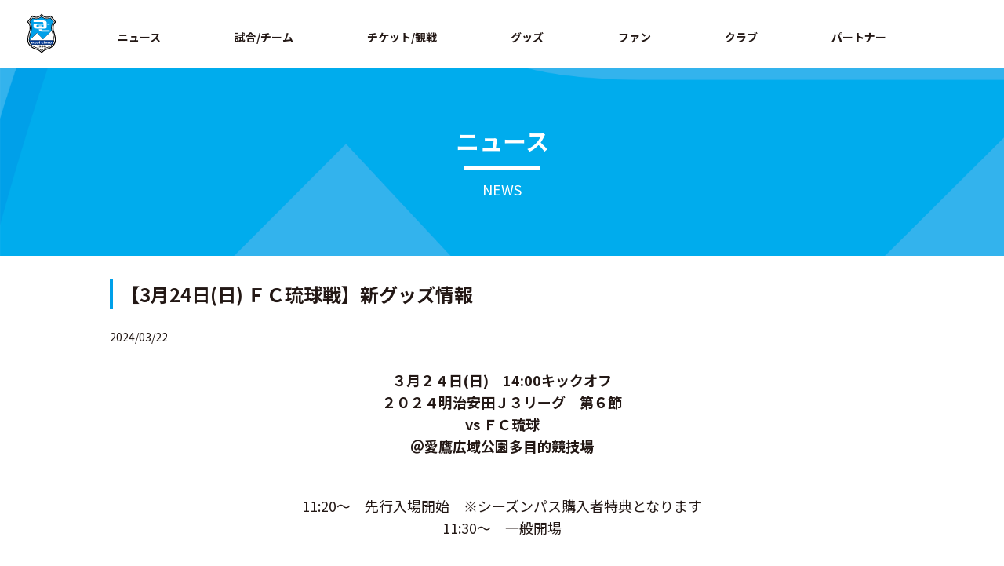

--- FILE ---
content_type: text/html; charset=UTF-8
request_url: https://www.azul-claro.jp/game_info/2024/03/22/70781/
body_size: 10618
content:
<!DOCTYPE html>
<html lang="ja" class="no-js">
<head>
<!-- Google Tag Manager -->
<script>(function(w,d,s,l,i){w[l]=w[l]||[];w[l].push({'gtm.start':
new Date().getTime(),event:'gtm.js'});var f=d.getElementsByTagName(s)[0],
j=d.createElement(s),dl=l!='dataLayer'?'&l='+l:'';j.async=true;j.src=
'https://www.googletagmanager.com/gtm.js?id='+i+dl;f.parentNode.insertBefore(j,f);
})(window,document,'script','dataLayer','GTM-KN32GP67');</script>
<!-- End Google Tag Manager -->
<title>【3月24日(日) ＦＣ琉球戦】新グッズ情報 | アスルクラロ沼津 オフィシャルサイト</title>
<meta name="description" content="【3月24日(日) ＦＣ琉球戦】新グッズ情報のページです。アスルクラロ沼津 オフィシャルサイト。チームと選手の紹介やスケジュール、イベント情報、オフィシャルグッズ紹介、チケット情報、スタジアム案内等。" />
<meta name="keywords" content="アスルクラロ沼津,サッカー,J3リーグ">

	<meta charset="UTF-8">
	<meta name="viewport" content="width=device-width, initial-scale=1">
	<link rel="profile" href="http://gmpg.org/xfn/11">
		<script>(function(html){html.className = html.className.replace(/\bno-js\b/,'js')})(document.documentElement);</script>
<link rel='dns-prefetch' href='//fonts.googleapis.com' />
<link rel='dns-prefetch' href='//s.w.org' />
<link rel="alternate" type="application/rss+xml" title="アスルクラロ沼津 オフィシャルサイト &raquo; フィード" href="https://www.azul-claro.jp/feed/" />
<link rel="alternate" type="application/rss+xml" title="アスルクラロ沼津 オフィシャルサイト &raquo; コメントフィード" href="https://www.azul-claro.jp/comments/feed/" />
		<script type="text/javascript">
			window._wpemojiSettings = {"baseUrl":"https:\/\/s.w.org\/images\/core\/emoji\/11\/72x72\/","ext":".png","svgUrl":"https:\/\/s.w.org\/images\/core\/emoji\/11\/svg\/","svgExt":".svg","source":{"concatemoji":"https:\/\/www.azul-claro.jp\/win\/wp-includes\/js\/wp-emoji-release.min.js?ver=4.9.26"}};
			!function(e,a,t){var n,r,o,i=a.createElement("canvas"),p=i.getContext&&i.getContext("2d");function s(e,t){var a=String.fromCharCode;p.clearRect(0,0,i.width,i.height),p.fillText(a.apply(this,e),0,0);e=i.toDataURL();return p.clearRect(0,0,i.width,i.height),p.fillText(a.apply(this,t),0,0),e===i.toDataURL()}function c(e){var t=a.createElement("script");t.src=e,t.defer=t.type="text/javascript",a.getElementsByTagName("head")[0].appendChild(t)}for(o=Array("flag","emoji"),t.supports={everything:!0,everythingExceptFlag:!0},r=0;r<o.length;r++)t.supports[o[r]]=function(e){if(!p||!p.fillText)return!1;switch(p.textBaseline="top",p.font="600 32px Arial",e){case"flag":return s([55356,56826,55356,56819],[55356,56826,8203,55356,56819])?!1:!s([55356,57332,56128,56423,56128,56418,56128,56421,56128,56430,56128,56423,56128,56447],[55356,57332,8203,56128,56423,8203,56128,56418,8203,56128,56421,8203,56128,56430,8203,56128,56423,8203,56128,56447]);case"emoji":return!s([55358,56760,9792,65039],[55358,56760,8203,9792,65039])}return!1}(o[r]),t.supports.everything=t.supports.everything&&t.supports[o[r]],"flag"!==o[r]&&(t.supports.everythingExceptFlag=t.supports.everythingExceptFlag&&t.supports[o[r]]);t.supports.everythingExceptFlag=t.supports.everythingExceptFlag&&!t.supports.flag,t.DOMReady=!1,t.readyCallback=function(){t.DOMReady=!0},t.supports.everything||(n=function(){t.readyCallback()},a.addEventListener?(a.addEventListener("DOMContentLoaded",n,!1),e.addEventListener("load",n,!1)):(e.attachEvent("onload",n),a.attachEvent("onreadystatechange",function(){"complete"===a.readyState&&t.readyCallback()})),(n=t.source||{}).concatemoji?c(n.concatemoji):n.wpemoji&&n.twemoji&&(c(n.twemoji),c(n.wpemoji)))}(window,document,window._wpemojiSettings);
		</script>
		<style type="text/css">
img.wp-smiley,
img.emoji {
	display: inline !important;
	border: none !important;
	box-shadow: none !important;
	height: 1em !important;
	width: 1em !important;
	margin: 0 .07em !important;
	vertical-align: -0.1em !important;
	background: none !important;
	padding: 0 !important;
}
</style>
<link rel='stylesheet' id='ai1ec_style-css'  href='//www.azul-claro.jp/win/wp-content/plugins/all-in-one-event-calendar/public/themes-ai1ec/vortex/css/ai1ec_parsed_css.css?ver=2.6.8' type='text/css' media='all' />
<link rel='stylesheet' id='contact-form-7-css'  href='https://www.azul-claro.jp/win/wp-content/plugins/contact-form-7/includes/css/styles.css?ver=5.1.3' type='text/css' media='all' />
<link rel='stylesheet' id='wp-pagenavi-css'  href='https://www.azul-claro.jp/win/wp-content/plugins/wp-pagenavi/pagenavi-css.css?ver=2.70' type='text/css' media='all' />
<link rel='stylesheet' id='twentysixteen-fonts-css'  href='https://fonts.googleapis.com/css?family=Merriweather%3A400%2C700%2C900%2C400italic%2C700italic%2C900italic%7CInconsolata%3A400&#038;subset=latin%2Clatin-ext' type='text/css' media='all' />
<link rel='stylesheet' id='genericons-css'  href='https://www.azul-claro.jp/win/wp-content/themes/azul-claro/genericons/genericons.css?ver=3.4.1' type='text/css' media='all' />
<link rel='stylesheet' id='twentysixteen-style-css'  href='https://www.azul-claro.jp/win/wp-content/themes/azul-claro/style.css?ver=4.9.26' type='text/css' media='all' />
<!--[if lt IE 10]>
<link rel='stylesheet' id='twentysixteen-ie-css'  href='https://www.azul-claro.jp/win/wp-content/themes/azul-claro/css/ie.css?ver=20160816' type='text/css' media='all' />
<![endif]-->
<!--[if lt IE 9]>
<link rel='stylesheet' id='twentysixteen-ie8-css'  href='https://www.azul-claro.jp/win/wp-content/themes/azul-claro/css/ie8.css?ver=20160816' type='text/css' media='all' />
<![endif]-->
<!--[if lt IE 8]>
<link rel='stylesheet' id='twentysixteen-ie7-css'  href='https://www.azul-claro.jp/win/wp-content/themes/azul-claro/css/ie7.css?ver=20160816' type='text/css' media='all' />
<![endif]-->
<script type='text/javascript' src='https://www.azul-claro.jp/win/wp-includes/js/jquery/jquery.js?ver=1.12.4'></script>
<script type='text/javascript' src='https://www.azul-claro.jp/win/wp-includes/js/jquery/jquery-migrate.min.js?ver=1.4.1'></script>
<!--[if lt IE 9]>
<script type='text/javascript' src='https://www.azul-claro.jp/win/wp-content/themes/azul-claro/js/html5.js?ver=3.7.3'></script>
<![endif]-->
<link rel='https://api.w.org/' href='https://www.azul-claro.jp/wp-json/' />
<link rel="EditURI" type="application/rsd+xml" title="RSD" href="https://www.azul-claro.jp/win/xmlrpc.php?rsd" />
<link rel="wlwmanifest" type="application/wlwmanifest+xml" href="https://www.azul-claro.jp/win/wp-includes/wlwmanifest.xml" /> 
<link rel='prev' title='【3月24日(日) ＦＣ琉球戦】ブース・イベント情報' href='https://www.azul-claro.jp/game_info/2024/03/22/70755/' />
<link rel='next' title='4/6(土)岩手戦・4/10(水)相模原戦ホーム2連戦　イベントについて' href='https://www.azul-claro.jp/game_info/2024/03/22/70771/' />
<meta name="generator" content="WordPress 4.9.26" />
<link rel="canonical" href="https://www.azul-claro.jp/game_info/2024/03/22/70781/" />
<link rel='shortlink' href='https://www.azul-claro.jp/?p=70781' />
<link rel="alternate" type="application/json+oembed" href="https://www.azul-claro.jp/wp-json/oembed/1.0/embed?url=https%3A%2F%2Fwww.azul-claro.jp%2Fgame_info%2F2024%2F03%2F22%2F70781%2F" />
<link rel="alternate" type="text/xml+oembed" href="https://www.azul-claro.jp/wp-json/oembed/1.0/embed?url=https%3A%2F%2Fwww.azul-claro.jp%2Fgame_info%2F2024%2F03%2F22%2F70781%2F&#038;format=xml" />
<meta name="keywords" content="【3月24日(日) ＦＣ琉球戦】新グッズ情報" />
<meta property="og:type" content="article" />
<meta property="og:url" content="https://www.azul-claro.jp/game_info/2024/03/22/70781/" />
<meta property="og:site_name" content="アスルクラロ沼津 オフィシャルサイト" />
<meta property="og:image" content="https://www.azul-claro.jp/asset/img/og-image.png" />
<meta name="twitter:card" content="summary_large_image" />
<meta name="twitter:site" content="@kuralin46">
<meta name="twitter:image" content="https://www.azul-claro.jp/asset/img/og-image.png" />
		<style type="text/css">.recentcomments a{display:inline !important;padding:0 !important;margin:0 !important;}</style>
		<link rel="icon" href="https://www.azul-claro.jp/win/wp-content/uploads/2025/04/cropped-favicon-1-32x32.png" sizes="32x32" />
<link rel="icon" href="https://www.azul-claro.jp/win/wp-content/uploads/2025/04/cropped-favicon-1-192x192.png" sizes="192x192" />
<link rel="apple-touch-icon-precomposed" href="https://www.azul-claro.jp/win/wp-content/uploads/2025/04/cropped-favicon-1-180x180.png" />
<meta name="msapplication-TileImage" content="https://www.azul-claro.jp/win/wp-content/uploads/2025/04/cropped-favicon-1-270x270.png" />
		<style type="text/css" id="wp-custom-css">
			.table_box {
    overflow-x: auto;
    display: block;
}

.table_box table th,
.table_box table td {
    white-space: nowrap;
}
		</style>
	
<meta http-equiv="X-UA-Compatible" content="IE=edge">
<meta name="viewport" content="width=device-width, viewport-fit=cover">
<meta name="format-detection" content="telephone=no">
<meta name="theme-color" content="#003894">
<link rel="shortcut icon" href="https://www.azul-claro.jp/asset/img/share/favicon.ico">
<link rel="stylesheet" href="https://www.azul-claro.jp/asset/css/swiper.min.css">
<link rel="stylesheet" href="https://www.azul-claro.jp/asset/css/s.css?ver=0.0.1">
<script src="https://cdnjs.cloudflare.com/ajax/libs/Swiper/4.4.6/js/swiper.min.js"></script>
<link rel="stylesheet" href="https://www.azul-claro.jp/asset/css/second.css?ver=0.0.8">
<link rel="stylesheet" href="https://www.azul-claro.jp/asset/css/custom.css">
<link rel="preconnect" href="https://fonts.googleapis.com">
<link rel="preconnect" href="https://fonts.gstatic.com" crossorigin>
<link href="https://fonts.googleapis.com/css2?family=Noto+Sans+JP:wght@100;300;400;500;700;900&family=Roboto+Condensed:ital,wght@0,300;0,400;0,700;1,300;1,400;1,700&display=swap" rel="stylesheet">
<!-- google analytics -->
<script async src="https://www.googletagmanager.com/gtag/js?id=UA-44860141-1"></script>
<script>
  window.dataLayer = window.dataLayer || [];
  function gtag(){dataLayer.push(arguments);}
  gtag('js', new Date());

  gtag('config', 'UA-44860141-1');
</script>
<!-- // google analytics -->
<!-- Google Search Console ここから-->

<!-- Google Search Console ここまで-->
</head>

<body ontouchstart="" class="init page-top" id="top">

<div class="skipLink" id="skipLink"><a href="#main" tabindex="1">ページの本文へ</a></div>
<div id="page"> 
  <!-- header START-->
  <div class="globalHeaderWrap js-firstView js-scrollHeader">
    <header class="globalHeader">
      <div class="logo">
        <div class="globalHeader__inner">
          <h1 class="logo__item"><a href="https://www.azul-claro.jp"><img src="https://www.azul-claro.jp/asset/img/share/logo.svg" alt="アスルクラロ沼津"></a></h1>
        </div>
      </div>
      <div class="sp-globalNav">
        <div class="sp-globalNav__title">
          <button class="sp-globalNav__btn js-globalNavToggleBtn"><span>メニュー</span></button>
        </div>
        <div class="sp-globalNav__body js-globalNavToggleBody">
         
          <ul class="sp-globalNav__menu">
            <li class="sp-globalNav__menuItem"><a class="js-toggleBtn" href="javascript:void(0);">ニュース</a>
              <ul class="sp-globalNav__subMenu js-toggleBody">
                <li class="sp-globalNav__subMenuItem">ニュース
                  <ul>
                    <li><a href="https://www.azul-claro.jp/information_info">インフォメーション</a></li>
                    <li><a href="https://www.azul-claro.jp/game_info">試合情報</a></li>
                    <li><a href="https://www.azul-claro.jp/hometown_info">ホームタウン</a></li>
                    <li><a href="https://www.azul-claro.jp/media_info">メディア</a></li>
                    <li><a href="https://www.azul-claro.jp/academy_info">アカデミー</a></li>
                    <li><a href="https://www.azul-claro.jp/goods_info">グッズ</a></li>
                  </ul>
                </li>
                  <li class="sp-globalNav__subMenuItem">スケジュール
                  <ul>
                    <li><a href="https://www.azul-claro.jp/schedule">スケジュール</a></li>
                  </ul>
                </li>
              </ul>
            </li>
            <li class="sp-globalNav__menuItem">
            <a class="js-toggleBtn" href="javascript:void(0);">試合/チーム</a>
            <ul class="sp-globalNav__subMenu js-toggleBody">
             <!-- <li class="sp-globalNav__subMenuItem">試合
                <ul>
                  <li><a href="https://www.azul-claro.jp/games/">試合日程・結果</a></li>
                </ul>
              </li>
              <li class="sp-globalNav__subMenuItem">
              トップチーム
              <ul>
                <li><a href="https://www.azul-claro.jp/clubs/players/">選手</a></li>
                <li><a href="https://www.azul-claro.jp/clubs/staffs/">スタッフ</a></li>
              </ul>
              </li>
                <li class="sp-globalNav__subMenuItem">
              順位表
              <ul>
                <li><a href="https://www.azul-claro.jp/games/team_standings/">Ｊ３順位表</a></li>
              </ul> 
              </li> -->
				<li class="sp-globalNav__subMenuItem">
              Ｕ１８
              <ul>
                <li><a href="https://www.azul-claro.jp/clubs/youth-players/">選手</a></li>
              <li><a href="https://www.azul-claro.jp/clubs/youth-staffs/">スタッフ</a></li>
              </ul>
              </li>
				<li class="sp-globalNav__subMenuItem textLink -style02">
					<a href="https://azul-claro-sports-club.jp/" target="_blank">アカデミー</a>
              <!-- <ul>
                <li><a href="">選手</a></li>
                <li><a href="">スタッフ</a></li>
              </ul> -->
              </li>
            </ul>
            </li>
            <li class="sp-globalNav__menuItem"><a class="js-toggleBtn" href="javascript:void(0);">チケット/観戦</a>
              <ul class="sp-globalNav__subMenu js-toggleBody">
               <!-- <li class="sp-globalNav__subMenuItem">チケット
                  <ul>
                    <li><a href="https://www.azul-claro.jp/ticket/">チケット総合案内（座席図・料金表）</a></li>
                    <li><a href="https://www.azul-claro.jp/ticket/azulport/">アスポート</a></li>
                  </ul>
                </li> -->
                <li class="sp-globalNav__subMenuItem">観戦
                  <ul>
                    <li><a href="https://www.azul-claro.jp/guide/stadium_access/">スタジアム・アクセス</a></li>
                   <!-- <li><a href="https://www.azul-claro.jp/guide/rule/">観戦マナー・ルール</a></li> -->
                  </ul>
                </li>
              </ul>
            </li>
            <li class="sp-globalNav__menuItem"><a class="js-toggleBtn" href="javascript:void(0);">グッズ</a>
              <ul class="sp-globalNav__subMenu js-toggleBody">
                <li class="sp-globalNav__subMenuItem">
                  <ul>
                    <li><a href="https://www.azul-claro.jp/goods/">グッズ総合案内</a></li>
                    <li class="sp-globalNav__subMenuItem textLink -style02"><a href="https://shop.azul-claro.jp/" target="_blank">オフィシャルオンラインストア</a></li>
                  </ul>
                </li>
              </ul>
            </li>
			  <li class="sp-globalNav__menuItem"><a>ファン</a></li>
           <!--  <li class="sp-globalNav__menuItem"><a class="js-toggleBtn" href="javascript:void(0);">ファン</a>
             <ul class="sp-globalNav__subMenu js-toggleBody">
                <li class="sp-globalNav__subMenuItem">
                  <ul>
                    <li><a href="https://www.azul-claro.jp/fanclub/family/">ファミリー会員</a></li>
					  <li><a href="https://www.azul-claro.jp/information_info/2024/11/16/72928/">シーズンシート</a></li>
                  </ul>
                </li>
              </ul>
            </li> -->
            <li class="sp-globalNav__menuItem"><a class="js-toggleBtn" href="javascript:void(0);">クラブ</a>
              <ul class="sp-globalNav__subMenu js-toggleBody">
                <li class="sp-globalNav__subMenuItem">クラブ
                  <ul>
                    <li><a href="https://www.azul-claro.jp/club/">クラブ概要（会社概要・アクセス）</a></li>
					<li class="sp-globalNav__subMenuItem textLink -style02"><a href="https://www.azul-claro.jp/asset/pdf/DNA-OF-AZUL-CLARO_20251225.pdf" target="_blank">DNA OF AZUL CLARO</a></li>
					  <li class="sp-globalNav__subMenuItem textLink -style02"><a href="https://www.azul-claro.jp/win/wp-content/uploads/2025/06/クラブサステナビリティ方針.pdf" target="_blank">クラブサステナビリティ方針</a></li>
                    <li><a href="https://www.azul-claro.jp/club/topteam/">トップチーム沿革</a></li>
					 <li><a href="https://www.azul-claro.jp/recruit/">採用情報</a></li>
                  </ul>
                </li>
                <li class="sp-globalNav__subMenuItem">ホームタウン
                  <ul>
                    <li><a href="https://www.azul-claro.jp/hometown">ホームタウン活動</a></li>
                  </ul>
                </li>
              </ul>
            </li>
            <li class="sp-globalNav__menuItem"><a class="js-toggleBtn" href="javascript:void(0);">パートナー</a>
              <ul class="sp-globalNav__subMenu js-toggleBody">
                <li class="sp-globalNav__subMenuItem">
                  <ul>
                    <li><a href="https://www.azul-claro.jp/partner">パートナー一覧</a></li>
                    <!-- <li><a href="https://www.azul-claro.jp/partner/partnership/">パートナーシップ（セールスシート）</a></li> -->
                  </ul>
                </li>
              </ul>
            </li>
          </ul>
          
          <div class="sp-globalNav__close">
            <button class="js-globalNavCloseBtn uppercase">✕ Close</button>
          </div>
        </div>
      </div>
      <div class="globalNavMenu">
        <button class="globalNavMenu__btn js-globalNavShow"><span>Menu</span></button>
      </div>
      <div class="globalNav">
        <div class="globalHeader__inner">
          <nav>
            <ul class="globalNav__menu js-nav-menu">
              <li class="globalNav__item globalNav__news"><span>ニュース</span>
                <div class="globalNav__subMenu js-sub-nav">
                  <ul class="globalNav__subMenuGroup js-sub-nav-group">
                    <li class="globalNav__subItem">ニュース
                      <ul>
                        <li><a href="https://www.azul-claro.jp/information_info">インフォメーション</a></li>
                    <li><a href="https://www.azul-claro.jp/game_info">試合情報</a></li>
                    <li><a href="https://www.azul-claro.jp/hometown_info">ホームタウン</a></li>
                    <li><a href="https://www.azul-claro.jp/media_info">メディア</a></li>
                    <li><a href="https://www.azul-claro.jp/academy_info">アカデミー</a></li>
                    <li><a href="https://www.azul-claro.jp/goods_info">グッズ</a></li>
                      </ul>
                    </li>
                      <li class="globalNav__subItem">スケジュール
                      <ul>
                        <li><a href="https://www.azul-claro.jp/schedule">スケジュール</a></li>
                      </ul>
                    </li>
                  </ul>
                </div>
              </li>
              <li class="globalNav__item globalNav__game"><span>試合/チーム</span>
                <div class="globalNav__subMenu js-sub-nav">
                  <ul class="globalNav__subMenuGroup js-sub-nav-group">
                  <!--  <li class="globalNav__subItem">試合
                      <ul>
                        <li><a href="https://www.azul-claro.jp/games/">試合日程・結果</a></li>
                      </ul>
                    </li>
                    <li class="globalNav__subItem">トップチーム
                      <ul>
                        <li><a href="https://www.azul-claro.jp/clubs/players/">選手</a></li>
                <li><a href="https://www.azul-claro.jp/clubs/staffs/">スタッフ</a></li>
                      </ul>
                    </li>
                      <li class="globalNav__subItem">順位表
                      <ul>
                        <li><a href="https://www.azul-claro.jp/games/team_standings/">Ｊ３順位表</a></li>
                      </ul>
                    </li> -->
					   <li class="globalNav__subItem">Ｕ１８
                      <ul>
                        <li><a href="https://www.azul-claro.jp/clubs/youth-players/">選手</a></li>
               <li><a href="https://www.azul-claro.jp/clubs/youth-staffs/">スタッフ</a></li>
                      </ul>
                    </li>
					  <li class="globalNav__subItem textLink -style02"><a href="https://azul-claro-sports-club.jp/" target="_blank">アカデミー</a>
                      <!-- <ul>
                        <li><a href="">選手</a></li>
                        <li><a href="">スタッフ</a></li>
                      </ul> -->
                    </li>
                  </ul>
                </div>
              </li>
              <li class="globalNav__item globalNav__ticket"><span>チケット/観戦</span>
                <div class="globalNav__subMenu js-sub-nav">
                  <ul class="globalNav__subMenuGroup js-sub-nav-group">
                  <!--  <li class="globalNav__subItem">チケット
                      <ul>
                        <li><a href="https://www.azul-claro.jp/ticket/">チケット総合案内（座席図・料金表）</a></li>
                    <li><a href="https://www.azul-claro.jp/ticket/azulport/">アスポート</a></li>
                      </ul>
                    </li> -->
                    <li class="globalNav__subItem">観戦
                      <ul>
                        <li><a href="https://www.azul-claro.jp/guide/stadium_access/">スタジアム・アクセス</a></li>
                   <!-- <li><a href="https://www.azul-claro.jp/guide/rule/">観戦マナー・ルール</a></li> -->
                      </ul>
                    </li>
                  </ul>
                </div>
              </li>
              <li class="globalNav__item globalNav__guide"><span>グッズ</span>
                <div class="globalNav__subMenu js-sub-nav">
                  <ul class="globalNav__subMenuGroup js-sub-nav-group">
                    <li class="globalNav__subItem">
                      <ul>
                        <li><a href="https://www.azul-claro.jp/goods/">グッズ総合案内</a></li>
                    <li class="globalNav__subItem textLink -style02"><a href="https://shop.azul-claro.jp/" target="_blank">オフィシャルオンラインストア</a></li>
                      </ul>
                    </li>
                  </ul>
                </div>
              </li>
              <li class="globalNav__item globalNav__team"><span>ファン</span>
               <div class="globalNav__subMenu js-sub-nav">
                <!--   <ul class="globalNav__subMenuGroup js-sub-nav-group">
                    <li class="globalNav__subItem">
                      <ul>
                        <li><a href="https://www.azul-claro.jp/fanclub/family/">ファミリー会員</a></li>
						  <li><a href="https://www.azul-claro.jp/information_info/2024/11/16/72928/">シーズンシート</a></li>
                      </ul>
                    </li>
                  </ul> -->
                </div> 
              </li>
              <li class="globalNav__item globalNav__club"><span>クラブ</span>
                <div class="globalNav__subMenu js-sub-nav">
                  <ul class="globalNav__subMenuGroup js-sub-nav-group">
                    <li class="globalNav__subItem">クラブ
                      <ul>
                        <li><a href="https://www.azul-claro.jp/club/">クラブ概要（会社概要・アクセス）</a></li>
						<li class="globalNav__subItem textLink -style02"><a href="https://www.azul-claro.jp/asset/pdf/DNA-OF-AZUL-CLARO_20251225.pdf" target="_blank">DNA OF AZUL CLARO</a></li>
						  <li class="globalNav__subItem textLink -style02"><a href="https://www.azul-claro.jp/win/wp-content/uploads/2025/06/クラブサステナビリティ方針.pdf" target="_blank">クラブサステナビリティ方針</a></li>
                    <li><a href="https://www.azul-claro.jp/club/topteam/">トップチーム沿革</a></li>
						  <li><a href="https://www.azul-claro.jp/recruit/">採用情報</a></li>
                      </ul>
                    </li>
                       <li class="globalNav__subItem">ホームタウン
                      <ul>
                        <li><a href="https://www.azul-claro.jp/hometown">ホームタウン活動</a></li>
                      </ul>
                    </li>
                  </ul>
                </div>
              </li>
              <li class="globalNav__item globalNav__academy"><span>パートナー</span>
                <div class="globalNav__subMenu js-sub-nav">
                  <ul class="globalNav__subMenuGroup js-sub-nav-group">
                    <li class="globalNav__subItem">
                      <ul>
                        <li><a href="https://www.azul-claro.jp/partner">パートナー一覧</a></li>
                    <!-- <li><a href="https://www.azul-claro.jp/partner/partnership/">パートナーシップ（セールスシート）</a></li> -->
                      </ul>
                    </li>
                  </ul>
                </div>
              </li>
              
            </ul>
          </nav>
        </div>
      </div>
     
    </header>
  </div>
  <!-- header END--> 
	
  <!-- contens START-->
  <div class="contents" id="contents">
    <main id="main"> 
      <!-- main START-->

  

  <header class="pageHeader">
          <h1 class="pageHeader__title uppercase">ニュース</h1><span>NEWS</span>
        </header>
		
		<section class="section -second">
          <!-- second-area -->
          <section class="second-area">
	
	
	 




       
	
		

<article id="post-70781" class="post-70781 game_info type-game_info status-publish hentry">

<div class="section__inner">
	<h2 class="title -style05_02">【3月24日(日) ＦＣ琉球戦】新グッズ情報</h2>        </div>
		
			  
		<section class="second-layout second-news-detail">
            

              <div class="second-news-day">2024/03/22</div>
              <div class="second-news-area">
				  
				  
					  
<h2 style="text-align: center;"><b>３月２４日(日)　14:00キックオフ</b></h2>
<h2 style="text-align: center;"><strong>２０２４明治安田Ｊ３リーグ　第６</strong><strong>節</strong></h2>
<h2 style="text-align: center;"><strong>vs ＦＣ琉球</strong></h2>
<h2 style="text-align: center;"><strong>＠愛鷹広域公園多目的競技場</strong></h2>
<p>&nbsp;</p>
<h2 style="text-align: center;">11:20～　先行入場開始　※シーズンパス購入者特典となります</h2>
<h2 style="text-align: center;">11:30～　一般開場</h2>
<p>&nbsp;</p>
<hr />
<p>&nbsp;</p>
<p><span style="color: #0000ff;"><strong>★選手プレイヤーズタオル</strong></span></p>
<p>完全受注での販売開始！</p>
<p><a href="https://www.azul-claro.jp/win/wp-content/uploads/2024/03/【AC】選手ﾌｪｲｽﾀｵﾙ_No.19_ﾃﾞｻﾞｲﾝ_20240319.jpg"><img class="alignnone size-large wp-image-70782" src="https://www.azul-claro.jp/win/wp-content/uploads/2024/03/【AC】選手ﾌｪｲｽﾀｵﾙ_No.19_ﾃﾞｻﾞｲﾝ_20240319-1024x442.jpg" alt="" width="840" height="363" srcset="https://www.azul-claro.jp/win/wp-content/uploads/2024/03/【AC】選手ﾌｪｲｽﾀｵﾙ_No.19_ﾃﾞｻﾞｲﾝ_20240319-1024x442.jpg 1024w, https://www.azul-claro.jp/win/wp-content/uploads/2024/03/【AC】選手ﾌｪｲｽﾀｵﾙ_No.19_ﾃﾞｻﾞｲﾝ_20240319-300x130.jpg 300w, https://www.azul-claro.jp/win/wp-content/uploads/2024/03/【AC】選手ﾌｪｲｽﾀｵﾙ_No.19_ﾃﾞｻﾞｲﾝ_20240319-768x332.jpg 768w, https://www.azul-claro.jp/win/wp-content/uploads/2024/03/【AC】選手ﾌｪｲｽﾀｵﾙ_No.19_ﾃﾞｻﾞｲﾝ_20240319-1200x518.jpg 1200w, https://www.azul-claro.jp/win/wp-content/uploads/2024/03/【AC】選手ﾌｪｲｽﾀｵﾙ_No.19_ﾃﾞｻﾞｲﾝ_20240319-220x95.jpg 220w, https://www.azul-claro.jp/win/wp-content/uploads/2024/03/【AC】選手ﾌｪｲｽﾀｵﾙ_No.19_ﾃﾞｻﾞｲﾝ_20240319-325x140.jpg 325w" sizes="(max-width: 709px) 85vw, (max-width: 909px) 67vw, (max-width: 1362px) 62vw, 840px" /></a> <a href="https://www.azul-claro.jp/win/wp-content/uploads/2024/03/【AC】選手ﾌｪｲｽﾀｵﾙ_No.20_ﾃﾞｻﾞｲﾝ_20240319.jpg"><img class="alignnone size-large wp-image-70783" src="https://www.azul-claro.jp/win/wp-content/uploads/2024/03/【AC】選手ﾌｪｲｽﾀｵﾙ_No.20_ﾃﾞｻﾞｲﾝ_20240319-1024x442.jpg" alt="" width="840" height="363" srcset="https://www.azul-claro.jp/win/wp-content/uploads/2024/03/【AC】選手ﾌｪｲｽﾀｵﾙ_No.20_ﾃﾞｻﾞｲﾝ_20240319-1024x442.jpg 1024w, https://www.azul-claro.jp/win/wp-content/uploads/2024/03/【AC】選手ﾌｪｲｽﾀｵﾙ_No.20_ﾃﾞｻﾞｲﾝ_20240319-300x130.jpg 300w, https://www.azul-claro.jp/win/wp-content/uploads/2024/03/【AC】選手ﾌｪｲｽﾀｵﾙ_No.20_ﾃﾞｻﾞｲﾝ_20240319-768x332.jpg 768w, https://www.azul-claro.jp/win/wp-content/uploads/2024/03/【AC】選手ﾌｪｲｽﾀｵﾙ_No.20_ﾃﾞｻﾞｲﾝ_20240319-1200x518.jpg 1200w, https://www.azul-claro.jp/win/wp-content/uploads/2024/03/【AC】選手ﾌｪｲｽﾀｵﾙ_No.20_ﾃﾞｻﾞｲﾝ_20240319-220x95.jpg 220w, https://www.azul-claro.jp/win/wp-content/uploads/2024/03/【AC】選手ﾌｪｲｽﾀｵﾙ_No.20_ﾃﾞｻﾞｲﾝ_20240319-325x140.jpg 325w" sizes="(max-width: 709px) 85vw, (max-width: 909px) 67vw, (max-width: 1362px) 62vw, 840px" /></a></p>
<p>&lt;価格&gt;一般：2,310円(税込)<br />&lt;価格&gt;会員：2,200円(税込)</p>
<p class="p1">サイズ　約340×830㎜<br />素材　ポリエステル、ナイロン混紡</p>
<p><span style="color: #0000ff;"><strong>★アスルくん実写アクスタ</strong></span></p>
<p><a href="https://www.azul-claro.jp/win/wp-content/uploads/2024/03/IMG_6426.jpg"><img class="alignnone size-full wp-image-70784" src="https://www.azul-claro.jp/win/wp-content/uploads/2024/03/IMG_6426.jpg" alt="" width="895" height="895" srcset="https://www.azul-claro.jp/win/wp-content/uploads/2024/03/IMG_6426.jpg 895w, https://www.azul-claro.jp/win/wp-content/uploads/2024/03/IMG_6426-150x150.jpg 150w, https://www.azul-claro.jp/win/wp-content/uploads/2024/03/IMG_6426-300x300.jpg 300w, https://www.azul-claro.jp/win/wp-content/uploads/2024/03/IMG_6426-768x768.jpg 768w, https://www.azul-claro.jp/win/wp-content/uploads/2024/03/IMG_6426-220x220.jpg 220w, https://www.azul-claro.jp/win/wp-content/uploads/2024/03/IMG_6426-325x325.jpg 325w" sizes="(max-width: 709px) 85vw, (max-width: 909px) 67vw, (max-width: 1362px) 62vw, 840px" /></a></p>
<p>&lt;価格&gt;1,100円(税込)</p>
<p>&nbsp;</p>
<p>&nbsp;</p>
<p>開幕戦からの新商品情報はこちら↓<br /><a href="https://www.azul-claro.jp/game_info/2024/02/23/70517/">https://www.azul-claro.jp/game_info/2024/02/23/70517/</a></p>
<p>第2節（3/2）の新商品情報はこちら↓<br /><a href="https://www.azul-claro.jp/game_info/2024/02/27/70581/">https://www.azul-claro.jp/game_info/2024/02/27/70581/</a></p>
<p>ルヴァンカップ1回戦（3/6）の新商品情報はこちら↓<br /><a href="https://www.azul-claro.jp/game_info/2024/03/04/70657/">https://www.azul-claro.jp/game_info/2024/03/04/70657/</a></p>
<p>第4節（3/16）の新商品情報はこちら↓<br /><a href="https://www.azul-claro.jp/game_info/2024/03/15/70730/">https://www.azul-claro.jp/game_info/2024/03/15/70730/</a></p>
<p>&nbsp;</p>
<p><span style="color: #ff6600;"><strong>※グッズ売場のオープン時間は10時30分となります。</strong></span></p>
<p>&nbsp;</p>
              </div>
			
		

				<!-- sns -->
           <ul class="sns -center">
                <li class="sns__item"><a class="sns__facebook" href="http://www.facebook.com/share.php?u=https://www.azul-claro.jp/game_info/2024/03/22/70781/" target="_blank" rel="nofollow noopener"><img src="https://www.azul-claro.jp/asset/img/share/icon_sns_facebook.svg" height="30"></a></li>
                <li class="sns__item"><a class="sns__twitter" href="https://twitter.com/share?url=https://www.azul-claro.jp/game_info/2024/03/22/70781/&text=【3月24日(日) ＦＣ琉球戦】新グッズ情報" target="_blank" rel="nofollow noopener"><img src="https://www.azul-claro.jp/asset/img/share/icon_sns_twitter.svg" height="30"></a></li>
                <li class="sns__item"><a class="sns__line" href="https://social-plugins.line.me/lineit/share?url=https://www.azul-claro.jp/game_info/2024/03/22/70781/" target="_blank" rel="nofollow noopener"><img src="https://www.azul-claro.jp/asset/img/share/icon_sns_line.svg" height="30"></a></li>
              </ul>
         <!-- // sns -->
				
				<!-- pagenation -->
				<div class="pagenation -style01">
                <ul class="pagenation__list">
                    <li class="pagenation__item -prev"><a href="https://www.azul-claro.jp/game_info/2024/03/22/70771/" rel="next">前の記事へ</a></li>
                    <li class="pagenation__item -list"><a href="https://www.azul-claro.jp/news_list/">最新一覧</a></li>
                    <li class="pagenation__item -next"><a href="https://www.azul-claro.jp/game_info/2024/03/22/70755/" rel="prev">次の記事へ</a></li>
                </ul>
              </div>
				<!-- // pagenation -->
				
				<!-- breadcrumb -->
				<div class="breadcrumbWrap" id="breadcrumb" aria-label="Breadcrumb">
          <ol class="breadcrumb" itemscope="" itemtype="http://schema.org/BreadcrumbList">
            <li class="breadcrumb__item" itemprop="itemListElement" itemscope="" itemtype="http://schema.org/ListItem"><a class="breadcrumb__link" href="https://www.azul-claro.jp" itemprop="item"><span itemprop="name">HOME</span></a>
              <meta itemprop="position" content="1">
            </li>
            <li class="breadcrumb__item" itemprop="itemListElement" itemscope="" itemtype="http://schema.org/ListItem"><a class="breadcrumb__link" href="https://www.azul-claro.jp/news_list/" itemprop="item" aria-current="page"><span itemprop="name">ニュース</span></a>
              <meta itemprop="position" content="2">
            </li>
              <li class="breadcrumb__item" itemprop="itemListElement" itemscope="" itemtype="http://schema.org/ListItem"><a class="breadcrumb__link is-active" href="" itemprop="item" aria-current="page"><span itemprop="name">【3月24日(日) ＦＣ琉球戦】新グッズ情報</span></a>
              <meta itemprop="position" content="3">
            </li>
          </ol>
        </div>
				<!-- // breadcrumb -->
				
				
			
			
			</section>

	</article>

		

		





   </section>
          <!-- second-area -->
        </section>
		



 <!-- main END--> 
    </main>
  </div>
  <!-- contents END--> 
  <!-- footer START-->
	
	 <section class="top-business-area">
        <div class="top-business__inner">
          <ul class="gridImage -col5">
   
			  <li class="gridImage__item"><a href="https://www.azul-claro.jp/institution/"><img src="https://www.azul-claro.jp/asset/img/bnr/online-court-reservation.jpg" alt=""></a></li>
			 <li class="gridImage__item"><a href="https://www.azul-claro.jp/seresute-game/"><img src="https://www.azul-claro.jp/asset/img/bnr/monday2020.gif" alt=""></a></li>
           <!--  <li class="gridImage__item"><a href="https://azul-claro-town.jp/" target="_blank"><img src="https://www.azul-claro.jp/asset/img/bnr/town_banner_b.jpg" alt=""></a></li> -->
            <li class="gridImage__item"><a href="https://azul-claro-sports-club.jp/" target="_blank"><img src="https://www.azul-claro.jp/asset/img/bnr/azul_claro_sports_club.png" alt=""></a></li>
            <li class="gridImage__item"><a href="https://www.azul-claro.jp/fanclub/family/"><img src="https://www.azul-claro.jp/asset/img/bnr/family-mail.jpg" alt=""></a></li>
            <li class="gridImage__item"><a href="https://www.azul-claro.jp/institution/"><img src="https://www.azul-claro.jp/asset/img/bnr/tennis-reservation.jpg" alt=""></a></li>
             <!-- <li class="gridImage__item"><a href="http://www.masakuni-yamamoto.com/" target="_blank"><img src="https://www.azul-claro.jp/asset/img/bnr/yamamoto-chairman.jpg" alt=""></a></li> -->
               <li class="gridImage__item"><a href="http://azul-claro-sc.jp/" target="_blank"><img src="https://www.azul-claro.jp/asset/img/bnr/azulecul-1.gif" alt=""></a></li>
			  <!-- <li class="gridImage__item"><a href="https://azul-claro-town.jp/" target="_blank"><img src="asset/img/bnr/town-suru2.jpg" alt=""></a></li> -->
              <li class="gridImage__item"><a href="https://www.azul-claro.jp/ticket/"><img src="https://www.azul-claro.jp/asset/img/bnr/banner_ticket-1.jpg" alt=""></a></li>
			  <!-- <li class="gridImage__item"><a href="https://www.facebook.com/azulclaro1990/" target="_blank"><img src="https://www.azul-claro.jp/asset/img/bnr/banner_fbp.gif" alt=""></a></li> -->
              <!-- <li class="gridImage__item"><a href="https://www.azul-claro.jp/fanclub/family/"><img src="https://www.azul-claro.jp/asset/img/bnr/family_bana.png" alt=""></a></li> -->
			  <!-- <li class="gridImage__item"><a href="https://azul-claro-sports-club.jp/" target="_blank"><img src="asset/img/bnr/school_banner.gif" alt=""></a></li> -->
			  
			  <li class="gridImage__item"><a href="https://www.azul-claro.jp/recruit/"><img src="https://www.azul-claro.jp/asset/img/bnr/recruit.png" alt=""></a></li>
			  <li class="gridImage__item"><a href="https://www.mitsuboshi-fudosan.jp/recruit/" target="_blank"><img src="https://www.azul-claro.jp/asset/img/bnr/recruit-mitsuboshi.png" alt=""></a></li>
			 <li class="gridImage__item"><a href="https://www.facebook.com/azulcraloZhaoJin50shinia" target="_blank"><img src="https://www.azul-claro.jp/asset/img/bnr/bnr_senior.png" alt=""></a></li>
			  <li class="gridImage__item"><a href="https://www.tokaicom.ac.jp/index.php" target="_blank"><img src="https://www.azul-claro.jp/asset/img/bnr/bnr_tokaicom-ac.png" alt=""></a></li>
			   <li class="gridImage__item"><a href="https://www.numazu-grand.co.jp/index.html" target="_blank"><img src="https://www.azul-claro.jp/asset/img/bnr/bnr_numazu-grand.png" alt=""></a></li>
			   <li class="gridImage__item"></li>
			    <li class="gridImage__item"></li>
			    <li class="gridImage__item"></li>
			 
          </ul>
        </div>
      </section>
  
   
        <section class="top-sponsor">
        <div class="top-sponsor__inner">
          <div class="top-sponsor__header">
            <h2 class="uppercase" lang="en">OFFICIAL PARTNER</h2>
          </div>
          <div class="top-sponsor__body">
            <ul class="top-sponsor__list">
              <li><a href="http://www.usui.co.jp/" target="_blank"><img alt="" src="https://www.azul-claro.jp/asset/img/partner/usui.jpg"></a></li>
              <li><a href="https://www.surugabank.co.jp/surugabank/index.html" target="_blank"><img alt="" src="https://www.azul-claro.jp/asset/img/partner/surugabank_main-5.gif"></a></li>
              <li><a href="https://www.meidensha.co.jp/" target="_blank"><img alt="" src="https://www.azul-claro.jp/asset/img/partner/meiden.jpg"></a></li>
				<li><a href="https://www.oki.com/jp/" target="_blank"><img alt="" src="https://www.azul-claro.jp/asset/img/partner/oki_A.png"></a></li>
              <!-- <li><a href="https://www.city.numazu.shizuoka.jp/" target="_blank"><img alt="" src="https://www.azul-claro.jp/asset/img/partner/numazushi.jpg"></a></li> -->
              <li><a href="https://www.mitsuboshi-fudosan.jp/" target="_blank"><img alt="" src="https://www.azul-claro.jp/asset/img/partner/mitsuboshi.jpg"></a></li>
				<li><a href="https://www.kawata.org/" target="_blank"><img alt="" src="https://www.azul-claro.jp/asset/img/partner/kawata.png"></a></li>
				<!-- <li class="sp-only"></li> -->
            </ul>
          </div>
          <div class="top-sponsor__footer">
            <p class="textLink t-center top-partner-link"><a class="uppercase" href="/partner/" lang="en">パートナー一覧</a></p>
           
			   <div class="footer__sns__wrap footer__sns__second__wrap">
				  
				   <p class="textLink t-center mt60 footer-SNS-title">クラブ公式SNS</p>
				 
				   
				   	  <div class="top-sns-area mt20">
			  	<ul class="gridImage -col3 -sp-break">
             
               <li class="gridImage__item">
				   <p><a href="https://www.facebook.com/azulclaro1990/" target="_blank" class="sns-item sns-item--fb">
                    <img src="https://www.azul-claro.jp/asset/img/share/icon_sns_facebook_white.svg" alt="facebook">
                    Facebook
                </a></p>
				   
				
					</li>
					
					 <li class="gridImage__item">
						 <p><a href="https://twitter.com/azulclaro1990" target="_blank" class="sns-item sns-item--twitter">
                    <img src="https://www.azul-claro.jp/asset/img/share/icon_sns_x.svg" alt="X">
                     旧Twitter
                </a></p>
					
							  </li>
					
					
					 <li class="gridImage__item">
						 <p><a href="https://www.instagram.com/azulclaronumazu_official/" target="_blank" class="sns-item sns-item--instagram">
                         <img src="https://www.azul-claro.jp/asset/img/share/icon_sns_Instagram_Glyph_Gradient.png" alt="instagram">
                       instagram
                    </a></p>
						 
						
					</li>
					 
					<li class="gridImage__item">
						<p><a href="https://www.youtube.com/channel/UCSpF0gq_RHeatSwO2Sxr8cQ?sub_confirmation=1" target="_blank" class="sns-item sns-item--youtube">
                    <img src="https://www.azul-claro.jp/asset/img/share/icon_sns_youtube.svg" alt="Youtube">
                    Youtube
                </a></p>
				
							 </li>
					
					
					<li class="gridImage__item">
						<p><a href="https://www.tiktok.com/@azulclaro1990" target="_blank" class="sns-item sns-item--tiktok">
                       <img src="https://www.azul-claro.jp/asset/img/share/icon_sns_tiktok.svg" alt="Tiktok">
                        Tiktok
                    </a></p>
				
							 </li>
			
				<li class="gridImage__item"><a href="https://x.com/azulkundesu" target="_blank" class="sns-item sns-item--twitter--azulkun azulkun"><img src="https://www.azul-claro.jp/asset/img/share/icon_sns_azulkun.svg" alt="X">アスルくんX</a></li>
					
            </ul>
			  </div>
			  </div>
				   
				   

					
					   </div>
         
        </div>
      </section>
	
	
  <footer class="globalFooter">
    <p class="btnPageTop" id="pageTop-fixed"><a href="#top">このページの上部へ</a></p>
    <div class="footerNav">
      <ul class="footerNav__list">
        <li><a href="https://docs.google.com/forms/d/e/1FAIpQLScauFax696EdTNPV5-CYU3snhvErrSr-VwdJqwvF4Z69YZ4UQ/viewform?fbzx=-6592493111578343742" target="_blank">お問い合わせ</a></li>
        <li><a href="https://www.azul-claro.jp/sitemap/">サイトマップ</a></li>
        <li><a href="https://www.azul-claro.jp/agreement/">サイトの利用について</a></li>
        <li><a href="https://www.azul-claro.jp/privacypolicy/">プライバシーポリシー</a></li>
        <li><a href="https://www.azul-claro.jp/socialmeidapolicy/">ソーシャルメディアに対するクラブ指針</a></li>
      </ul>
    </div>
    <p class="copyright" lang="en"><small>Copyright © 2013 azul-claro-suruga All Rights reserved.</small></p>

  </footer>
  <!-- footer END--> 
</div>

<!-- javascript --> 
<script src="https://ajax.googleapis.com/ajax/libs/jquery/3.3.1/jquery.min.js"></script> 
<script src="https://www.azul-claro.jp/asset/js/jquery-accessibleMegaMenu.js"></script> 
<script src="https://www.azul-claro.jp/asset/js/modaal.min.js"></script> 
<script src="https://www.azul-claro.jp/asset/js/share.js"></script> 

<script>
  // NEWS
  var swiperNewsTab = new Swiper('.js-news-tab', {
    spaceBetween: 0,
    //- slidesPerView: 'auto',
    slidesPerView: 5,
    centeredSlides: false,
    freeMode: true,
    watchSlidesVisibility: true,
    watchSlidesProgress: true,
    breakpoints: {
      768: {
        slidesPerView: 4,
      }
    }
  });
  var swiperNewsBody = new Swiper('.js-news-body', {
    effect: "fade",
    autoHeight: true,
    fadeEffect: {
      crossFade: true
    },
    navigation: {
      nextEl: '.swiper-button-next.-news',
      prevEl: '.swiper-button-prev.-news',
    },
    thumbs: {
      swiper: swiperNewsTab
    }
  });


    
    // topmain
    var swipertopmain = new Swiper ('.js-slider-topmain', {
 effect: "slide",
    loop: true,
    autoHeight: true, //高さ可変
    initialSlide: 0,
    slidesPerView: "auto",
    centeredSlides: true,
    allowTouchMove: false,
    autoplay: {
      delay: 5500,
    },
    pagination: {
      el: '.swiper-pagination.-topmain',
      type: 'bullets',
      clickable: true,
    },
    navigation: {
      nextEl: '.swiper-button-next.-topmain',
      prevEl: '.swiper-button-prev.-topmain',
    },
  breakpoints: {
    768: {
      spaceBetween: 0,
      allowTouchMove: true
    }
  },
//  observer: true,
//  observeParents: true,
});


  // MATCH SCHDULE
  var swiperSchedule = new Swiper('.js-slide-matchSchedule', {
    effect: "slide",
    loop: false,
    initialSlide: 0,
    slidesPerView: 3,
    centeredSlides: false,
    simulateTouch: false,
    navigation: {
      nextEl: '.swiper-button-next.-matchSchedule',
      prevEl: '.swiper-button-prev.-matchSchedule',
    },
    breakpoints: {
      768: {
        slidesPerView: "auto",
        spaceBetween: 15,
        freeMode: true
      }
    }
  });

  // Goods
  var swiperGoods = new Swiper('.js-slide-goods', {
    effect: "slide",
    loop: false,
    initialSlide: 0,
    slidesPerView: 4,
    centeredSlides: false,
    simulateTouch: false,
    navigation: {
      nextEl: '.swiper-button-next.-goods',
      prevEl: '.swiper-button-prev.-goods',
    },
    breakpoints: {
      768: {
        slidesPerView: "auto",
        spaceBetween: 10,
        freeMode: true
      }
    }
  });

  // Movie
  var swiperYoutube = new Swiper('.js-slide-movie', {
    effect: "slide",
    loop: true,
    //- initialSlide: 1,
    slidesPerView: "auto",
    spaceBetween: 40,
    centeredSlides: true,
    //- autoplay: {
    //-   delay: 2500,
    //- },
    pagination: {
      el: '.swiper-pagination.-movie',
      type: 'bullets',
      clickable: true,
    },
    navigation: {
      nextEl: '.swiper-button-next.-movie',
      prevEl: '.swiper-button-prev.-movie',
    },
    keyboard: {
      enabled: false,
      onlyInViewport: false,
    },
    breakpoints: {
      768: {
        spaceBetween: 15
      }
    }
  });

</script>


<script type='text/javascript'>
/* <![CDATA[ */
var wpcf7 = {"apiSettings":{"root":"https:\/\/www.azul-claro.jp\/wp-json\/contact-form-7\/v1","namespace":"contact-form-7\/v1"}};
/* ]]> */
</script>
<script type='text/javascript' src='https://www.azul-claro.jp/win/wp-content/plugins/contact-form-7/includes/js/scripts.js?ver=5.1.3'></script>
<script type='text/javascript' src='https://www.azul-claro.jp/win/wp-content/themes/azul-claro/js/skip-link-focus-fix.js?ver=20160816'></script>
<script type='text/javascript'>
/* <![CDATA[ */
var screenReaderText = {"expand":"\u30b5\u30d6\u30e1\u30cb\u30e5\u30fc\u3092\u5c55\u958b","collapse":"\u30b5\u30d6\u30e1\u30cb\u30e5\u30fc\u3092\u9589\u3058\u308b"};
/* ]]> */
</script>
<script type='text/javascript' src='https://www.azul-claro.jp/win/wp-content/themes/azul-claro/js/functions.js?ver=20160816'></script>
<script type='text/javascript' src='https://www.azul-claro.jp/win/wp-includes/js/wp-embed.min.js?ver=4.9.26'></script>
</body>
</html>


--- FILE ---
content_type: image/svg+xml
request_url: https://www.azul-claro.jp/asset/img/share/icon_sns_youtube.svg
body_size: 508
content:
<svg xmlns="http://www.w3.org/2000/svg" viewBox="0 0 21.29 15"><defs><style>.cls-1{fill:#fff;}</style></defs><title>icon_youtube_1</title><g id="レイヤー_2" data-name="レイヤー 2"><g id="レイヤー_1-2" data-name="レイヤー 1"><path class="cls-1" d="M20.85,2.34A2.67,2.67,0,0,0,19,.45C17.3,0,10.65,0,10.65,0S4,0,2.33.45A2.67,2.67,0,0,0,.44,2.34,28.38,28.38,0,0,0,0,7.5a28.38,28.38,0,0,0,.44,5.16,2.67,2.67,0,0,0,1.89,1.89C4,15,10.65,15,10.65,15s6.65,0,8.31-.45a2.67,2.67,0,0,0,1.89-1.89,28.38,28.38,0,0,0,.44-5.16A28.38,28.38,0,0,0,20.85,2.34ZM8.47,10.67V4.33L14,7.5Z"/></g></g></svg>